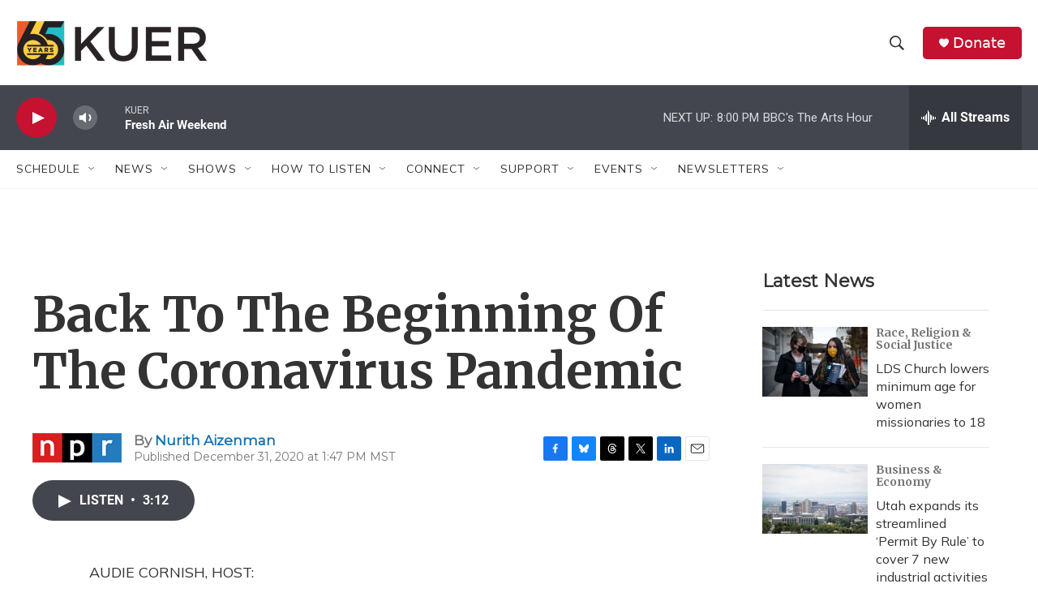

--- FILE ---
content_type: text/html; charset=utf-8
request_url: https://www.google.com/recaptcha/api2/aframe
body_size: 265
content:
<!DOCTYPE HTML><html><head><meta http-equiv="content-type" content="text/html; charset=UTF-8"></head><body><script nonce="3aI3G1UuGgi0gqocfutS7Q">/** Anti-fraud and anti-abuse applications only. See google.com/recaptcha */ try{var clients={'sodar':'https://pagead2.googlesyndication.com/pagead/sodar?'};window.addEventListener("message",function(a){try{if(a.source===window.parent){var b=JSON.parse(a.data);var c=clients[b['id']];if(c){var d=document.createElement('img');d.src=c+b['params']+'&rc='+(localStorage.getItem("rc::a")?sessionStorage.getItem("rc::b"):"");window.document.body.appendChild(d);sessionStorage.setItem("rc::e",parseInt(sessionStorage.getItem("rc::e")||0)+1);localStorage.setItem("rc::h",'1763951874334');}}}catch(b){}});window.parent.postMessage("_grecaptcha_ready", "*");}catch(b){}</script></body></html>